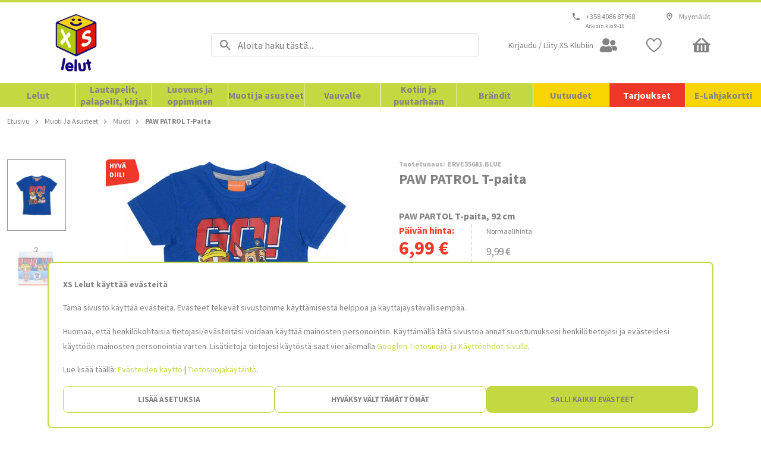

--- FILE ---
content_type: application/javascript; charset=UTF-8
request_url: https://www.xslelut.fi/static/version1768313805644/frontend/Anvol/pwa/fi_FI/Magento_Theme/4.fi_FI.bundle.js
body_size: 7043
content:
(window.webpackJsonp=window.webpackJsonp||[]).push([[4],{1611:function(e,t,r){"use strict";r.r(t);var n=r(1801);r.d(t,"default",(function(){return n.a}))},1801:function(e,t,r){"use strict";(function(e){var n=r(6),o=r(95),i=r(0),a=r.n(i),u=r(2094),c=r(96),s=r(78),l=r(254);function p(e){return(p="function"==typeof Symbol&&"symbol"==typeof Symbol.iterator?function(e){return typeof e}:function(e){return e&&"function"==typeof Symbol&&e.constructor===Symbol&&e!==Symbol.prototype?"symbol":typeof e})(e)}function d(e,t){if(null==e)return{};var r,n,o=function(e,t){if(null==e)return{};var r,n,o={},i=Object.keys(e);for(n=0;n<i.length;n++)r=i[n],t.indexOf(r)>=0||(o[r]=e[r]);return o}(e,t);if(Object.getOwnPropertySymbols){var i=Object.getOwnPropertySymbols(e);for(n=0;n<i.length;n++)r=i[n],t.indexOf(r)>=0||Object.prototype.propertyIsEnumerable.call(e,r)&&(o[r]=e[r])}return o}function f(e,t){if(!(e instanceof t))throw new TypeError("Cannot call a class as a function")}function b(e,t){for(var r=0;r<t.length;r++){var n=t[r];n.enumerable=n.enumerable||!1,n.configurable=!0,"value"in n&&(n.writable=!0),Object.defineProperty(e,n.key,n)}}function y(e,t){return!t||"object"!==p(t)&&"function"!=typeof t?function(e){if(void 0===e)throw new ReferenceError("this hasn't been initialised - super() hasn't been called");return e}(e):t}function h(e,t){return(h=Object.setPrototypeOf||function(e,t){return e.__proto__=t,e})(e,t)}function g(e,t,r){return(g="undefined"!=typeof Reflect&&Reflect.get?Reflect.get:function(e,t,r){var n=function(e,t){for(;!Object.prototype.hasOwnProperty.call(e,t)&&null!==(e=m(e)););return e}(e,t);if(n){var o=Object.getOwnPropertyDescriptor(n,t);return o.get?o.get.call(r):o.value}})(e,t,r||e)}function m(e){return(m=Object.setPrototypeOf?Object.getPrototypeOf:function(e){return e.__proto__||Object.getPrototypeOf(e)})(e)}function v(e){for(var t=1;t<arguments.length;t++){var r=null!=arguments[t]?arguments[t]:{},n=Object.keys(r);"function"==typeof Object.getOwnPropertySymbols&&(n=n.concat(Object.getOwnPropertySymbols(r).filter((function(e){return Object.getOwnPropertyDescriptor(r,e).enumerable})))),n.forEach((function(t){O(e,t,r[t])}))}return e}function O(e,t,r){return t in e?Object.defineProperty(e,t,{value:r,enumerable:!0,configurable:!0,writable:!0}):e[t]=r,e}var P=e((function(e){var t;return v({},Object(u.c)(e),{storeName:e.ConfigReducer.store_name,categoryId:null===(t=e.CategoryReducer.category)||void 0===t?void 0:t.id,isSignedIn:e.MyAccountReducer.isSignedIn})}),"Route/ProductPage/Container/mapStateToProps"),w=e((function(e){return v({},Object(u.b)(e),{updateBreadcrumbs:function(t,r){return s.a.updateWithProduct(t,r,e)},updateMetaFromProduct:function(t){var r=arguments.length>1&&void 0!==arguments[1]?arguments[1]:"";return c.a.updateWithProduct(t,e,r)},addRecentlyViewedProduct:function(t,r){return e(Object(l.d)(t,r))}})}),"Route/ProductPage/Container/mapDispatchToProps"),S=function(e){function t(){return f(this,t),y(this,m(t).apply(this,arguments))}var r,n,o;return function(e,t){if("function"!=typeof t&&null!==t)throw new TypeError("Super expression must either be null or a function");e.prototype=Object.create(t&&t.prototype,{constructor:{value:e,writable:!0,configurable:!0}}),t&&h(e,t)}(t,e),r=t,(n=[{key:"componentDidUpdate",value:function(e){var r,n=this.props,o=n.product,i=o.id,a=o.options,u=n.isSignedIn,c=(null==e||null===(r=e.product)||void 0===r?void 0:r.id)||"";if(u!==(null==e?void 0:e.isSignedIn)&&this._requestProduct(),g(m(t.prototype),"componentDidUpdate",this).call(this,e),i!==c){var s=this._getDataSource(),l=this.props,p=l.updateMetaFromProduct,d=l.storeName;p(s,void 0===d?"":d)}var f=a&&a.some((function(e){return e.required})),b=!this.state.customizableOptionsData.requiredCustomizableOptions;f&&b&&this.getRequiredCustomizableOptions(a),this._addToRecentlyViewedProducts()}},{key:"_addToRecentlyViewedProducts",value:function(){var e=this.props,t=e.product,r=e.product.sku,n=e.addRecentlyViewedProduct,o=e.storeName;r&&(t.canonical_url,t.categories,t.configurable_options,t.description,t.items,t.meta_description,t.meta_keyword,t.meta_title,t.product_links,t.reviews,t.short_description,t.variants,n(d(t,["canonical_url","categories","configurable_options","description","items","meta_description","meta_keyword","meta_title","product_links","reviews","short_description","variants"]),o))}},{key:"_updateBreadcrumbs",value:function(e){var t=this.props;(0,t.updateBreadcrumbs)(e,t.categoryId)}},{key:"_onProductUpdate",value:function(){var e=this.props,t=e.isOffline,r=e.setBigOfflineNotice,n=this._getDataSource();Object.keys(n).length?(this._updateBreadcrumbs(n),t&&r(!1)):t&&r(!0)}}])&&b(r.prototype,n),o&&b(r,o),t}(u.a);Object.defineProperty(S,"name",{value:"ProductPageContainer"});var k=e(S,"Route/ProductPage/Container");O(k,"propTypes",v({},g(m(k),"propTypes",k),{storeName:a.a.string.isRequired,categoryId:a.a.number,addRecentlyViewedProduct:a.a.func.isRequired})),O(k,"defaultProps",v({},g(m(k),"defaultProps",k),{categoryId:0})),t.a=Object(o.a)(Object(n.b)(P,w)(k))}).call(this,r(2))},1802:function(e,t,r){var n=r(8),o=r(2097);"string"==typeof(o=o.__esModule?o.default:o)&&(o=[[e.i,o,""]]);var i={insert:"head",singleton:!1},a=(n(o,i),o.locals?o.locals:{});e.exports=a},1803:function(e,t,r){"use strict";(function(e,n,o){var i=r(0),a=r.n(i),u=r(2102),c=r(18);r(2100);function s(e){return(s="function"==typeof Symbol&&"symbol"==typeof Symbol.iterator?function(e){return typeof e}:function(e){return e&&"function"==typeof Symbol&&e.constructor===Symbol&&e!==Symbol.prototype?"symbol":typeof e})(e)}function l(e,t){if(!(e instanceof t))throw new TypeError("Cannot call a class as a function")}function p(e,t){for(var r=0;r<t.length;r++){var n=t[r];n.enumerable=n.enumerable||!1,n.configurable=!0,"value"in n&&(n.writable=!0),Object.defineProperty(e,n.key,n)}}function d(e,t){return!t||"object"!==s(t)&&"function"!=typeof t?f(e):t}function f(e){if(void 0===e)throw new ReferenceError("this hasn't been initialised - super() hasn't been called");return e}function b(e,t,r){return(b="undefined"!=typeof Reflect&&Reflect.get?Reflect.get:function(e,t,r){var n=function(e,t){for(;!Object.prototype.hasOwnProperty.call(e,t)&&null!==(e=y(e)););return e}(e,t);if(n){var o=Object.getOwnPropertyDescriptor(n,t);return o.get?o.get.call(r):o.value}})(e,t,r||e)}function y(e){return(y=Object.setPrototypeOf?Object.getPrototypeOf:function(e){return e.__proto__||Object.getPrototypeOf(e)})(e)}function h(e,t){return(h=Object.setPrototypeOf||function(e,t){return e.__proto__=t,e})(e,t)}function g(e,t,r){return t in e?Object.defineProperty(e,t,{value:r,enumerable:!0,configurable:!0,writable:!0}):e[t]=r,e}var m=r(4).checkBEMProps,v=function(e){function t(){var e,r;l(this,t);for(var n=arguments.length,o=new Array(n),i=0;i<n;i++)o[i]=arguments[i];return g(f(r=d(this,(e=y(t)).call.apply(e,[this].concat(o)))),"state",{wasVisible:!1}),g(f(r),"checkIsVisible",(function(){if(r.node){var e=r.node.getBoundingClientRect(),t=Math.max(document.documentElement.clientHeight,window.innerHeight);e.bottom<0||e.top-t>=0||r.setState({wasVisible:!0})}})),g(f(r),"handleVisibilityToggle",(function(e){!r.state.wasVisible&&e&&r.setState({wasVisible:!0})})),r}var r,o,i;return function(e,t){if("function"!=typeof t&&null!==t)throw new TypeError("Super expression must either be null or a function");e.prototype=Object.create(t&&t.prototype,{constructor:{value:e,writable:!0,configurable:!0}}),t&&h(e,t)}(t,e),r=t,(o=[{key:"__construct",value:function(e){b(y(t.prototype),"__construct",this).call(this,e),setTimeout(this.checkIsVisible,0)}},{key:"shouldRender",value:function(){return!this.state.wasVisible}},{key:"renderFallback",value:function(){var e=(0,this.props.fallback)();return e||m(n,"div",{block:"RenderWhenVisible",elem:"Detector"})}},{key:"renderVisibilitySensor",value:function(){return m(n,u.a,{onChange:this.handleVisibilityToggle},this.renderFallback())}},{key:"renderChildren",value:function(){return this.props.children}},{key:"renderContent",value:function(){return this.shouldRender()?this.renderVisibilitySensor():this.renderChildren()}},{key:"render",value:function(){var e=this;return m(n,"div",{block:"RenderWhenVisible",ref:function(t){e.node=t}},this.renderContent())}}])&&p(r.prototype,o),i&&p(r,i),t}(e);Object.defineProperty(v,"name",{value:"RenderWhenVisible"});var O=o(v,"Component/RenderWhenVisible/Component");g(O,"propTypes",{children:c.a.isRequired,fallback:a.a.func}),g(O,"defaultProps",{fallback:function(){}}),t.a=O}).call(this,r(5),r(1),r(2))},2094:function(e,t,r){"use strict";(function(e,n,o){r.d(t,"c",(function(){return E})),r.d(t,"b",(function(){return M})),r.d(t,"a",(function(){return W}));var i=r(0),a=r.n(i),u=r(6),c=r(95),s=r(25),l=r(48),p=r(96),d=r(31),f=r(19),b=r(297),y=r(46),h=r(78),g=r(125),m=r(218),v=r(18),O=r(88),P=r(38),w=r(14),S=r(2095);function k(e){return(k="function"==typeof Symbol&&"symbol"==typeof Symbol.iterator?function(e){return typeof e}:function(e){return e&&"function"==typeof Symbol&&e.constructor===Symbol&&e!==Symbol.prototype?"symbol":typeof e})(e)}function j(e,t){return function(e){if(Array.isArray(e))return e}(e)||function(e,t){var r=[],n=!0,o=!1,i=void 0;try{for(var a,u=e[Symbol.iterator]();!(n=(a=u.next()).done)&&(r.push(a.value),!t||r.length!==t);n=!0);}catch(e){o=!0,i=e}finally{try{n||null==u.return||u.return()}finally{if(o)throw i}}return r}(e,t)||function(){throw new TypeError("Invalid attempt to destructure non-iterable instance")}()}function _(){return(_=Object.assign||function(e){for(var t=1;t<arguments.length;t++){var r=arguments[t];for(var n in r)Object.prototype.hasOwnProperty.call(r,n)&&(e[n]=r[n])}return e}).apply(this,arguments)}function V(e,t){if(null==e)return{};var r,n,o=function(e,t){if(null==e)return{};var r,n,o={},i=Object.keys(e);for(n=0;n<i.length;n++)r=i[n],t.indexOf(r)>=0||(o[r]=e[r]);return o}(e,t);if(Object.getOwnPropertySymbols){var i=Object.getOwnPropertySymbols(e);for(n=0;n<i.length;n++)r=i[n],t.indexOf(r)>=0||Object.prototype.propertyIsEnumerable.call(e,r)&&(o[r]=e[r])}return o}function C(e){var t=function(e,t){if("object"!==k(e)||null===e)return e;var r=e[Symbol.toPrimitive];if(void 0!==r){var n=r.call(e,t||"default");if("object"!==k(n))return n;throw new TypeError("@@toPrimitive must return a primitive value.")}return("string"===t?String:Number)(e)}(e,"string");return"symbol"===k(t)?t:String(t)}function R(e){for(var t=1;t<arguments.length;t++){var r=null!=arguments[t]?arguments[t]:{},n=Object.keys(r);"function"==typeof Object.getOwnPropertySymbols&&(n=n.concat(Object.getOwnPropertySymbols(r).filter((function(e){return Object.getOwnPropertyDescriptor(r,e).enumerable})))),n.forEach((function(t){z(e,t,r[t])}))}return e}function D(e,t){if(!(e instanceof t))throw new TypeError("Cannot call a class as a function")}function x(e,t){for(var r=0;r<t.length;r++){var n=t[r];n.enumerable=n.enumerable||!1,n.configurable=!0,"value"in n&&(n.writable=!0),Object.defineProperty(e,n.key,n)}}function I(e,t){return!t||"object"!==k(t)&&"function"!=typeof t?L(e):t}function q(e){return(q=Object.setPrototypeOf?Object.getPrototypeOf:function(e){return e.__proto__||Object.getPrototypeOf(e)})(e)}function L(e){if(void 0===e)throw new ReferenceError("this hasn't been initialised - super() hasn't been called");return e}function T(e,t){return(T=Object.setPrototypeOf||function(e,t){return e.__proto__=t,e})(e,t)}function z(e,t,r){return t in e?Object.defineProperty(e,t,{value:r,enumerable:!0,configurable:!0,writable:!0}):e[t]=r,e}var E=e((function(e){return{isOffline:e.OfflineReducer.isOffline,product:e.ProductReducer.product}}),"Route/ProductPage/Container/mapStateToProps"),M=e((function(e){return{changeHeaderState:function(t){return e(Object(y.b)(P.b,t))},changeNavigationState:function(t){return e(Object(y.b)(P.a,t))},requestProduct:function(t){b.a.handleData(e,t),g.a.clearLinkedProducts(e)},setBigOfflineNotice:function(t){return e(Object(m.b)(t))},updateBreadcrumbs:function(t){return h.a.updateWithProduct(t,e)},updateMetaFromProduct:function(t){return p.a.updateWithProduct(t,e)}}}),"Route/ProductPage/Container/mapDispatchToProps"),B=r(4).checkBEMProps,N=function(e){function t(){var e,r;D(this,t);for(var n=arguments.length,o=new Array(n),i=0;i<n;i++)o[i]=arguments[i];return z(L(r=I(this,(e=q(t)).call.apply(e,[this].concat(o)))),"state",{configurableVariantIndex:-1,parameters:{},customizableOptionsData:{}}),z(L(r),"containerFunctions",{updateConfigurableVariant:r.updateConfigurableVariant.bind(L(r)),getLink:r.getLink.bind(L(r)),getSelectedCustomizableOptions:r.getSelectedCustomizableOptions.bind(L(r))}),z(L(r),"containerProps",(function(){return{productOrVariant:r._getProductOrVariant(),dataSource:r._getDataSource(),areDetailsLoaded:r._getAreDetailsLoaded()}})),r}var r,n,i;return function(e,t){if("function"!=typeof t&&null!==t)throw new TypeError("Super expression must either be null or a function");e.prototype=Object.create(t&&t.prototype,{constructor:{value:e,writable:!0,configurable:!0}}),t&&T(e,t)}(t,e),r=t,i=[{key:"getDerivedStateFromProps",value:function(e){var t=e.product,r=t.variants,n=t.configurable_options,o=e.location.search;if(!n&&!r)return null;var i=Object.entries(Object(w.c)(o)).reduce((function(e,t){var r=j(t,2),o=r[0],i=r[1];return o in n?R({},e,z({},o,i)):e}),{});return Object.keys(i).length!==Object.keys(n).length?{parameters:i}:{parameters:i,configurableVariantIndex:Object(d.l)(r,i)}}}],(n=[{key:"componentDidMount",value:function(){var e=this.props,t=e.location.pathname,r=e.history;"/product"!==t&&"/product/"!==t?(this._requestProduct(),this._onProductUpdate()):r.push("/")}},{key:"componentDidUpdate",value:function(e){var t=this.props,r=t.location.pathname,n=t.product,o=n.id,i=n.options,a=t.productSKU,u=t.isOnlyPlaceholder,c=e.location.pathname,s=e.product,l=s.id,p=s.options,d=e.productSKU,f=e.isOnlyPlaceholder;if(r===c&&u===f&&a===d||this._requestProduct(),JSON.stringify(i)!==JSON.stringify(p)&&this.getRequiredCustomizableOptions(i),o!==l){var b=this._getDataSource();(0,this.props.updateMetaFromProduct)(b)}this._onProductUpdate()}},{key:"getLink",value:function(e,t){var r=this.props.location,n=r.search,o=r.pathname,i=R({},Object(w.c)(n));e&&(i[e]=t);var a=Object(w.i)(i);return"".concat(o).concat(a)}},{key:"getRequiredCustomizableOptions",value:function(e){var t=this.state.customizableOptionsData;if(!e)return[];var r=e.reduce((function(e,t){var r=t.option_id;return t.required&&e.push(r),e}),[]);return this.setState({customizableOptionsData:R({},t,{requiredCustomizableOptions:r})})}},{key:"getSelectedCustomizableOptions",value:function(e){var t=arguments.length>1&&void 0!==arguments[1]&&arguments[1],r=this.state.customizableOptionsData;t?this.setState({customizableOptionsData:R({},r,{customizableOptionsMulti:e})}):this.setState({customizableOptionsData:R({},r,{customizableOptions:e})})}},{key:"getIsConfigurableParameterSelected",value:function(e,t,r){return Object.hasOwnProperty.call(e,t)&&e[t]===r}},{key:"getNewParameters",value:function(e,t){var r=this.state.parameters;return this.getIsConfigurableParameterSelected(r,e,t)?(r[e],V(r,[e].map(C))):R({},r,z({},e,t.toString()))}},{key:"updateConfigurableVariant",value:function(e,t){var r=this.getNewParameters(e,t);this.setState({parameters:r}),this.updateUrl(e,t,r),this.updateConfigurableVariantIndex(r)}},{key:"updateUrl",value:function(e,t,r){var n=this.props,o=n.location,i=n.history;this.getIsConfigurableParameterSelected(r,e,t)?Object(w.p)(e,t,i,o):Object(w.k)(e,i,o)}},{key:"updateConfigurableVariantIndex",value:function(e){var t=this.props.product,r=t.variants,n=t.configurable_options,o=this.state.configurableVariantIndex,i=Object.keys(e).length===Object.keys(n).length?Object(d.l)(r,e):-1;o!==i&&this.setState({configurableVariantIndex:i})}},{key:"_onProductUpdate",value:function(){var e=this.props,t=e.isOffline,r=e.setBigOfflineNotice,n=this._getDataSource();Object.keys(n).length?(this._updateBreadcrumbs(n),this._updateHeaderState(n),this._updateNavigationState(),t&&r(!1)):t&&r(!0)}},{key:"_getAreDetailsLoaded",value:function(){var e=this.props.product;return this._getDataSource()===e}},{key:"_getProductOrVariant",value:function(){var e=this._getDataSource(),t=e.variants,r=this._getConfigurableVariantIndex(t);return t&&t[r]||e}},{key:"_getConfigurableVariantIndex",value:function(e){var t=this.state,r=t.configurableVariantIndex,n=t.parameters;return r>=0?r:e?Object(d.l)(e,n):-1}},{key:"_getDataSource",value:function(){var e=this.props,t=e.product,r=e.location.state,n=Object.keys(t).length>0,o=r&&r.product&&Object.keys(r.product).length>0;return o||n?n&&(o&&t.id===r.product.id||!o)?t:r.product:{}}},{key:"_getProductRequestFilter",value:function(){var e=this.props,t=e.location,r=e.match,n=e.productSKU;return n?{productsSkuArray:[n]}:{productUrlPath:Object(w.g)(r,t)}}},{key:"_requestProduct",value:function(){var e=this.props,t=e.requestProduct;e.isOnlyPlaceholder||t({isSingleProduct:!0,args:{filter:this._getProductRequestFilter()}})}},{key:"_updateNavigationState",value:function(){(0,this.props.changeNavigationState)({name:O.e})}},{key:"_updateHeaderState",value:function(e){var t=e.name;(0,this.props.changeHeaderState)({name:l.m,title:t,onBackClick:function(){return s.a.goBack()}})}},{key:"_updateBreadcrumbs",value:function(e){(0,this.props.updateBreadcrumbs)(e)}},{key:"render",value:function(){return B(o,S.a,_({},this.props,this.state,this.containerFunctions,this.containerProps()))}}])&&x(r.prototype,n),i&&x(r,i),t}(n);Object.defineProperty(N,"name",{value:"ProductPageContainer"});var W=e(N,"Route/ProductPage/Container");z(W,"propTypes",{location:v.c,isOnlyPlaceholder:a.a.bool,changeHeaderState:a.a.func.isRequired,setBigOfflineNotice:a.a.func.isRequired,changeNavigationState:a.a.func.isRequired,updateMetaFromProduct:a.a.func.isRequired,updateBreadcrumbs:a.a.func.isRequired,requestProduct:a.a.func.isRequired,isOffline:a.a.bool.isRequired,productSKU:a.a.string,product:f.j.isRequired,history:v.b.isRequired,match:v.d.isRequired}),z(W,"defaultProps",{location:{state:{}},isOnlyPlaceholder:!1,productSKU:""});Object(c.a)(Object(u.b)(E,M)(W))}).call(this,r(2),r(5),r(1))},2095:function(e,t,r){"use strict";(function(e,n,o){var i=r(2096),a=r(2098),u=r(363),c=r(417),s=r(418),l=r(416),p=r(415),d=r(217),f=r(699),b=r(1656),y=r(1672),h=r(2099);r(1802);function g(e){return(g="function"==typeof Symbol&&"symbol"==typeof Symbol.iterator?function(e){return typeof e}:function(e){return e&&"function"==typeof Symbol&&e.constructor===Symbol&&e!==Symbol.prototype?"symbol":typeof e})(e)}function m(e){for(var t=1;t<arguments.length;t++){var r=null!=arguments[t]?arguments[t]:{},n=Object.keys(r);"function"==typeof Object.getOwnPropertySymbols&&(n=n.concat(Object.getOwnPropertySymbols(r).filter((function(e){return Object.getOwnPropertyDescriptor(r,e).enumerable})))),n.forEach((function(t){v(e,t,r[t])}))}return e}function v(e,t,r){return t in e?Object.defineProperty(e,t,{value:r,enumerable:!0,configurable:!0,writable:!0}):e[t]=r,e}function O(e,t){for(var r=0;r<t.length;r++){var n=t[r];n.enumerable=n.enumerable||!1,n.configurable=!0,"value"in n&&(n.writable=!0),Object.defineProperty(e,n.key,n)}}function P(e,t){return!t||"object"!==g(t)&&"function"!=typeof t?function(e){if(void 0===e)throw new ReferenceError("this hasn't been initialised - super() hasn't been called");return e}(e):t}function w(e){return(w=Object.setPrototypeOf?Object.getPrototypeOf:function(e){return e.__proto__||Object.getPrototypeOf(e)})(e)}function S(e,t){return(S=Object.setPrototypeOf||function(e,t){return e.__proto__=t,e})(e,t)}var k=r(4).checkBEMProps,j=function(t){function r(e){var t;return function(e,t){if(!(e instanceof t))throw new TypeError("Cannot call a class as a function")}(this,r),(t=P(this,w(r).call(this,e))).state={optionLabel:""},t}var o,i,g;return function(e,t){if("function"!=typeof t&&null!==t)throw new TypeError("Super expression must either be null or a function");e.prototype=Object.create(t&&t.prototype,{constructor:{value:e,writable:!0,configurable:!0}}),t&&S(e,t)}(r,t),o=r,(i=[{key:"componentDidMount",value:function(){Object(f.b)("105px")}},{key:"componentWillUnmount",value:function(){Object(f.b)("60px")}},{key:"renderRecentlyViewedProducts",value:function(){return k(e,h.a,null,k(e,b.a,{isLandingPage:!1}))}},{key:"renderAdditionalSections",value:function(){var t=this.props,r=t.dataSource,o=t.parameters,i=t.areDetailsLoaded,l=t.configurableVariantIndex,p=t.product,f=(p=void 0===p?{}:p).variants,b=void 0===f?[]:f,y=b[l]?b[l].sku:null;return k(e,e.Fragment,null,k(e,"div",{block:"ProductPage",elem:"SectionWrapper"},k(e,a.a,{product:r,areDetailsLoaded:i,variantSku:y})),k(e,s.a,{product:m({},r,{parameters:o}),areDetailsLoaded:i}),k(e,c.a,{product:r,areDetailsLoaded:i}),k(e,u.a,{linkType:d.b,title:n("Suositellaan sinulle"),areDetailsLoaded:i}),k(e,u.a,{linkType:d.c,title:n("Saatat myös pitää tästä"),areDetailsLoaded:i}),this.renderRecentlyViewedProducts(),this.renderMostViewedProducts())}},{key:"renderMostViewedProducts",value:function(){var t=this.props,r=t.areDetailsLoaded,n=t.categoryId,o=t.dataSource.id;return r?k(e,h.a,null,k(e,y.a,{category_id:n,product_id:o,pageType:"product",isLandingPage:!1})):null}},{key:"renderProductPageContent",value:function(){var t=this.props,r=t.configurableVariantIndex,n=t.parameters,o=t.getLink,i=t.dataSource,a=t.updateConfigurableVariant,u=t.productOrVariant,c=t.areDetailsLoaded,s=t.getSelectedCustomizableOptions,d=t.customizableOptionsData;return k(e,e.Fragment,null,k(e,l.a,{product:u,areDetailsLoaded:c}),k(e,p.a,{getLink:o,updateConfigurableVariant:a,product:i,productOrVariant:u,parameters:n,areDetailsLoaded:c,configurableVariantIndex:r,getSelectedCustomizableOptions:s,customizableOptionsData:d}))}}])&&O(o.prototype,i),g&&O(o,g),r}(i.a);Object.defineProperty(j,"name",{value:"ProductPage"});var _=o(j,"Route/ProductPage/Component");t.a=_}).call(this,r(1),r(10),r(2))},2096:function(e,t,r){"use strict";(function(e,n,o,i){r.d(t,"a",(function(){return R}));var a=r(0),u=r.n(a),c=r(19),s=r(363),l=r(416),p=r(415),d=r(42),f=r(417),b=r(418),y=r(178),h=r(21),g=r(31),m=r(217);r(1802);function v(e){return(v="function"==typeof Symbol&&"symbol"==typeof Symbol.iterator?function(e){return typeof e}:function(e){return e&&"function"==typeof Symbol&&e.constructor===Symbol&&e!==Symbol.prototype?"symbol":typeof e})(e)}function O(e){for(var t=1;t<arguments.length;t++){var r=null!=arguments[t]?arguments[t]:{},n=Object.keys(r);"function"==typeof Object.getOwnPropertySymbols&&(n=n.concat(Object.getOwnPropertySymbols(r).filter((function(e){return Object.getOwnPropertyDescriptor(r,e).enumerable})))),n.forEach((function(t){_(e,t,r[t])}))}return e}function P(e,t){if(!(e instanceof t))throw new TypeError("Cannot call a class as a function")}function w(e,t){for(var r=0;r<t.length;r++){var n=t[r];n.enumerable=n.enumerable||!1,n.configurable=!0,"value"in n&&(n.writable=!0),Object.defineProperty(e,n.key,n)}}function S(e,t){return!t||"object"!==v(t)&&"function"!=typeof t?function(e){if(void 0===e)throw new ReferenceError("this hasn't been initialised - super() hasn't been called");return e}(e):t}function k(e){return(k=Object.setPrototypeOf?Object.getPrototypeOf:function(e){return e.__proto__||Object.getPrototypeOf(e)})(e)}function j(e,t){return(j=Object.setPrototypeOf||function(e,t){return e.__proto__=t,e})(e,t)}function _(e,t,r){return t in e?Object.defineProperty(e,t,{value:r,enumerable:!0,configurable:!0,writable:!0}):e[t]=r,e}var V=r(4).checkBEMProps,C=function(e){function t(){return P(this,t),S(this,k(t).apply(this,arguments))}var r,i,a;return function(e,t){if("function"!=typeof t&&null!==t)throw new TypeError("Super expression must either be null or a function");e.prototype=Object.create(t&&t.prototype,{constructor:{value:e,writable:!0,configurable:!0}}),t&&j(e,t)}(t,e),r=t,(i=[{key:"renderProductPageContent",value:function(){var e=this.props,t=e.configurableVariantIndex,r=e.parameters,o=e.getLink,i=e.dataSource,a=e.updateConfigurableVariant,u=e.productOrVariant,c=e.areDetailsLoaded,s=e.getSelectedCustomizableOptions,d=e.customizableOptionsData;return V(n,n.Fragment,null,V(n,l.a,{product:u,areDetailsLoaded:c}),V(n,p.a,{getLink:o,updateConfigurableVariant:a,product:i,productOrVariant:u,parameters:r,areDetailsLoaded:c,configurableVariantIndex:t,getSelectedCustomizableOptions:s,customizableOptionsData:d}))}},{key:"renderCustomizableOptions",value:function(){var e=this.props,t=e.dataSource,r=t.type_id,o=t.options,i=e.getSelectedCustomizableOptions;return h.a.any()&&r===g.c?V(n,y.a,{options:o||[],getSelectedCustomizableOptions:i}):null}},{key:"renderAdditionalSections",value:function(){var e=this.props,t=e.dataSource,r=e.parameters,i=e.areDetailsLoaded;return V(n,n.Fragment,null,this.renderCustomizableOptions(),V(n,b.a,{product:O({},t,{parameters:r}),areDetailsLoaded:i}),V(n,f.a,{product:t,areDetailsLoaded:i}),V(n,s.a,{linkType:m.b,title:o("Suositellaan sinulle"),areDetailsLoaded:i}),V(n,s.a,{linkType:m.c,title:o("Saatat myös pitää tästä"),areDetailsLoaded:i}))}},{key:"render",value:function(){return V(n,"main",{block:"ProductPage","aria-label":"Product page",itemScope:!0,itemType:"http://schema.org/Product"},V(n,d.a,{wrapperMix:{block:"ProductPage",elem:"Wrapper"},label:o("Tärkeimmät tuotetiedot")},this.renderProductPageContent()),this.renderAdditionalSections())}}])&&w(r.prototype,i),a&&w(r,a),t}(e);Object.defineProperty(C,"name",{value:"ProductPage"});var R=i(C,"Route/ProductPage/Component");_(R,"propTypes",{configurableVariantIndex:u.a.number.isRequired,productOrVariant:c.j.isRequired,getLink:u.a.func.isRequired,parameters:u.a.objectOf(u.a.string).isRequired,updateConfigurableVariant:u.a.func.isRequired,dataSource:c.j.isRequired,areDetailsLoaded:u.a.bool.isRequired,getSelectedCustomizableOptions:u.a.func.isRequired,customizableOptionsData:u.a.object.isRequired})}).call(this,r(5),r(1),r(10),r(2))},2097:function(e,t,r){(e.exports=r(9)(!1)).push([e.i,".ProductPage{padding-bottom:0}@media (min-width:768px){.ProductPage{padding-top:1rem}}@media (min-width:768px){.ProductPage>section:nth-child(2n){background-color:var(--white)}}.ProductPage-Border{display:block;border-top:1px solid var(--light-grey);height:5px;margin:0 16px}@media (min-width:768px){.ProductPage-Border{border-top:2px dashed var(--light-grey);margin:0}}@media (min-width:1025px){.ProductPage-Border{margin:50px 80px 1px;height:5px}}@media (max-width:767px){.ProductPage-giftcard .SharedTransition_isVisible{display:none}}.ProductPage-Wrapper{display:grid;grid-template-rows:-webkit-min-content -webkit-min-content;grid-template-rows:min-content min-content;padding-top:2rem;grid-template-columns:4fr 4fr;grid-column-gap:5rem}@media (min-width:768px){.ProductPage-Wrapper{grid-column-gap:4rem}}@media (max-width:767px){.ProductPage-Wrapper{grid-template-columns:100%;padding:0}}.ProductPage-Wrapper>.RelatedProducts{display:none}@media (min-width:1025px){.ProductPage-Wrapper>.RelatedProducts{display:block}}.ProductPage-SectionWrapper{max-height:100%;will-change:max-height;transition:max-height .2s}.ProductPage-SectionWrapper_isHidden{display:none;max-height:0}",""])},2098:function(e,t,r){"use strict";var n=r(279);r.d(t,"a",(function(){return n.c}))},2099:function(e,t,r){"use strict";var n=r(1803);r.d(t,"a",(function(){return n.a}))},2100:function(e,t,r){var n=r(8),o=r(2101);"string"==typeof(o=o.__esModule?o.default:o)&&(o=[[e.i,o,""]]);var i={insert:"head",singleton:!1},a=(n(o,i),o.locals?o.locals:{});e.exports=a},2101:function(e,t,r){(e.exports=r(9)(!1)).push([e.i,".RenderWhenVisible-Detector{height:1px}",""])},2102:function(e,t,r){"use strict";r.d(t,"a",(function(){return b}));var n=r(1);function o(){return(o=Object.assign||function(e){for(var t=1;t<arguments.length;t++){var r=arguments[t];for(var n in r)Object.prototype.hasOwnProperty.call(r,n)&&(e[n]=r[n])}return e}).apply(this,arguments)}function i(e,t){return(i=Object.setPrototypeOf||function(e,t){return e.__proto__=t,e})(e,t)}var a=new Map,u=new WeakMap,c=0,s=void 0;function l(e){return Object.keys(e).sort().filter((function(t){return void 0!==e[t]})).map((function(t){return t+"_"+("root"===t?(r=e.root)?(u.has(r)||(c+=1,u.set(r,c.toString())),u.get(r)):"0":e[t]);var r})).toString()}function p(e,t,r,n){if(void 0===r&&(r={}),void 0===n&&(n=s),void 0===window.IntersectionObserver&&void 0!==n){var o=e.getBoundingClientRect();return t(n,{isIntersecting:n,target:e,intersectionRatio:"number"==typeof r.threshold?r.threshold:0,time:0,boundingClientRect:o,intersectionRect:o,rootBounds:o}),function(){}}var i=function(e){var t=l(e),r=a.get(t);if(!r){var n,o=new Map,i=new IntersectionObserver((function(t){t.forEach((function(t){var r,i=t.isIntersecting&&n.some((function(e){return t.intersectionRatio>=e}));e.trackVisibility&&void 0===t.isVisible&&(t.isVisible=i),null==(r=o.get(t.target))||r.forEach((function(e){e(i,t)}))}))}),e);n=i.thresholds||(Array.isArray(e.threshold)?e.threshold:[e.threshold||0]),r={id:t,observer:i,elements:o},a.set(t,r)}return r}(r),u=i.id,c=i.observer,p=i.elements,d=p.get(e)||[];return p.has(e)||p.set(e,d),d.push(t),c.observe(e),function(){d.splice(d.indexOf(t),1),0===d.length&&(p.delete(e),c.unobserve(e)),0===p.size&&(c.disconnect(),a.delete(u))}}var d=["children","as","triggerOnce","threshold","root","rootMargin","onChange","skip","trackVisibility","delay","initialInView","fallbackInView"];function f(e){return"function"!=typeof e.children}var b=function(e){var t,r;function a(t){var r;return(r=e.call(this,t)||this).node=null,r._unobserveCb=null,r.handleNode=function(e){r.node&&(r.unobserve(),e||r.props.triggerOnce||r.props.skip||r.setState({inView:!!r.props.initialInView,entry:void 0})),r.node=e||null,r.observeNode()},r.handleChange=function(e,t){e&&r.props.triggerOnce&&r.unobserve(),f(r.props)||r.setState({inView:e,entry:t}),r.props.onChange&&r.props.onChange(e,t)},r.state={inView:!!t.initialInView,entry:void 0},r}r=e,(t=a).prototype=Object.create(r.prototype),t.prototype.constructor=t,i(t,r);var u=a.prototype;return u.componentDidUpdate=function(e){e.rootMargin===this.props.rootMargin&&e.root===this.props.root&&e.threshold===this.props.threshold&&e.skip===this.props.skip&&e.trackVisibility===this.props.trackVisibility&&e.delay===this.props.delay||(this.unobserve(),this.observeNode())},u.componentWillUnmount=function(){this.unobserve(),this.node=null},u.observeNode=function(){if(this.node&&!this.props.skip){var e=this.props,t=e.threshold,r=e.root,n=e.rootMargin,o=e.trackVisibility,i=e.delay,a=e.fallbackInView;this._unobserveCb=p(this.node,this.handleChange,{threshold:t,root:r,rootMargin:n,trackVisibility:o,delay:i},a)}},u.unobserve=function(){this._unobserveCb&&(this._unobserveCb(),this._unobserveCb=null)},u.render=function(){if(!f(this.props)){var e=this.state,t=e.inView,r=e.entry;return this.props.children({inView:t,entry:r,ref:this.handleNode})}var i=this.props,a=i.children,u=i.as,c=function(e,t){if(null==e)return{};var r,n,o={},i=Object.keys(e);for(n=0;n<i.length;n++)r=i[n],t.indexOf(r)>=0||(o[r]=e[r]);return o}(i,d);return n.createElement(u||"div",o({ref:this.handleNode},c),a)},a}(n.Component)}}]);